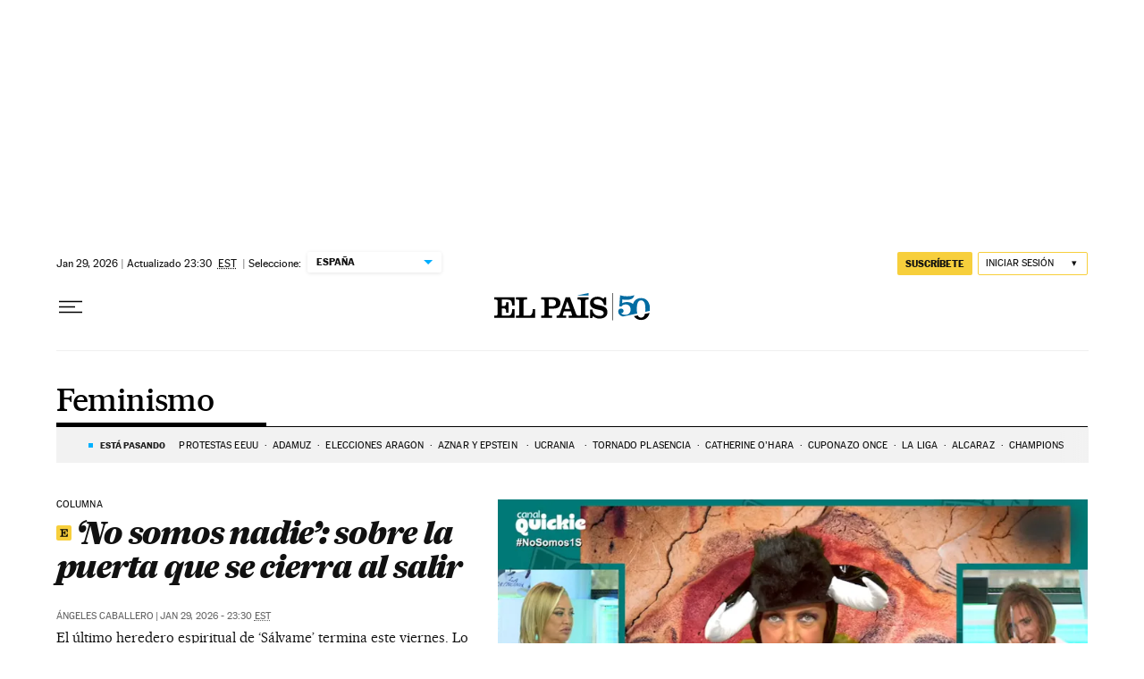

--- FILE ---
content_type: application/javascript; charset=utf-8
request_url: https://fundingchoicesmessages.google.com/f/AGSKWxVP0qg5dhaNLCYvjzPMe9lhYyfPcFedPrGBiZms54u0OoC5O3Q4i_pJCG6VCjd-4h9KwtfkOh8EwN34T-1FXzuOJHe1pkgNiVkDmBlkAM4hFSqpifcMtCBm6awoOH8SkmXr7jby8OK-FY96l0WDf9GhmT1BF3jwCJrzC-z6C2nVbWyoiGl_PUqdA96K/_/ads/tso/dblclick.?framId=ad_/tag_oas./adv-banner-
body_size: -1286
content:
window['c2da4be2-1518-4123-9130-c9c8b9c777fe'] = true;